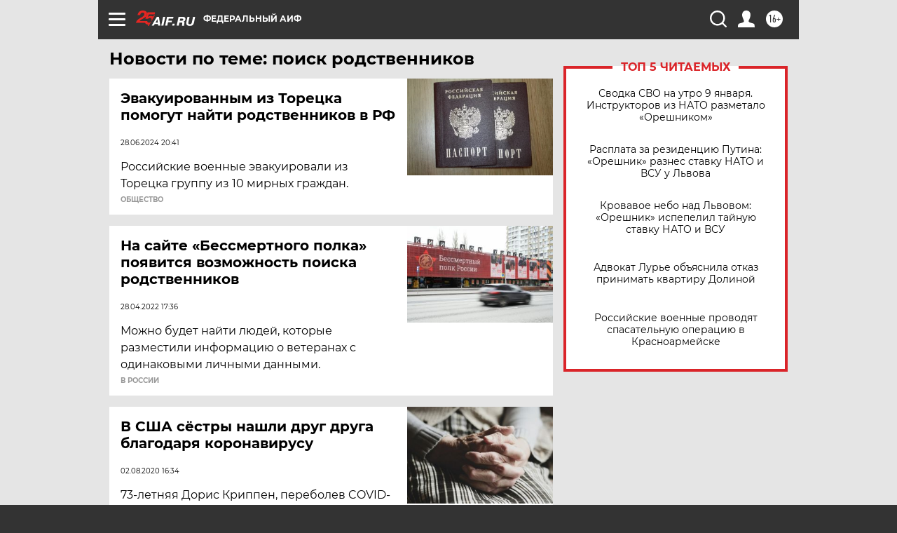

--- FILE ---
content_type: text/html
request_url: https://tns-counter.ru/nc01a**R%3Eundefined*aif_ru/ru/UTF-8/tmsec=aif_ru/130580384***
body_size: -71
content:
862B6F336961D502X1768019202:862B6F336961D502X1768019202